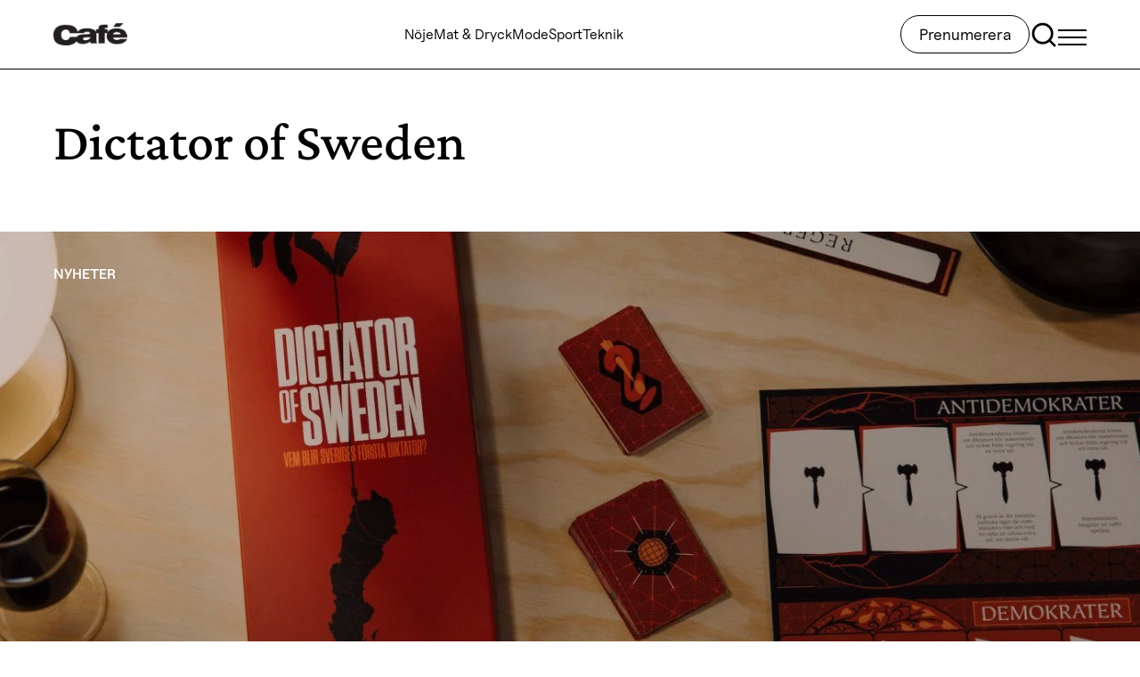

--- FILE ---
content_type: text/html; charset=utf-8
request_url: https://www.google.com/recaptcha/api2/aframe
body_size: -83
content:
<!DOCTYPE HTML><html><head><meta http-equiv="content-type" content="text/html; charset=UTF-8"></head><body><script nonce="ZhpKXVzPzWYmQqWAy5-Nhw">/** Anti-fraud and anti-abuse applications only. See google.com/recaptcha */ try{var clients={'sodar':'https://pagead2.googlesyndication.com/pagead/sodar?'};window.addEventListener("message",function(a){try{if(a.source===window.parent){var b=JSON.parse(a.data);var c=clients[b['id']];if(c){var d=document.createElement('img');d.src=c+b['params']+'&rc='+(localStorage.getItem("rc::a")?sessionStorage.getItem("rc::b"):"");window.document.body.appendChild(d);sessionStorage.setItem("rc::e",parseInt(sessionStorage.getItem("rc::e")||0)+1);localStorage.setItem("rc::h",'1768731834030');}}}catch(b){}});window.parent.postMessage("_grecaptcha_ready", "*");}catch(b){}</script></body></html>

--- FILE ---
content_type: application/javascript; charset=utf-8
request_url: https://fundingchoicesmessages.google.com/f/AGSKWxUQCuKE-4eyH_v7pgnxGwcvZSX-TisI72HVMFByZy1Aom6TaFJMdxerD2kjq64xIM8bGWK-m47vegk5UDJAdFRxtO-Fuc2ZUgWfQ2oFRdZdxeZjI-BbR3Nk_qQLZiGCfeZlDGQWJEEOJcPedTxV7LE0bAfy9pxrO8T9pKzEx1L2If7lhipSzT1v874S/_/erobanner._ads_v8./headerAdvertismentTab./ad/?site=/adtopcenter.
body_size: -1289
content:
window['b934d822-5068-4a39-b8ef-c9023a61c927'] = true;